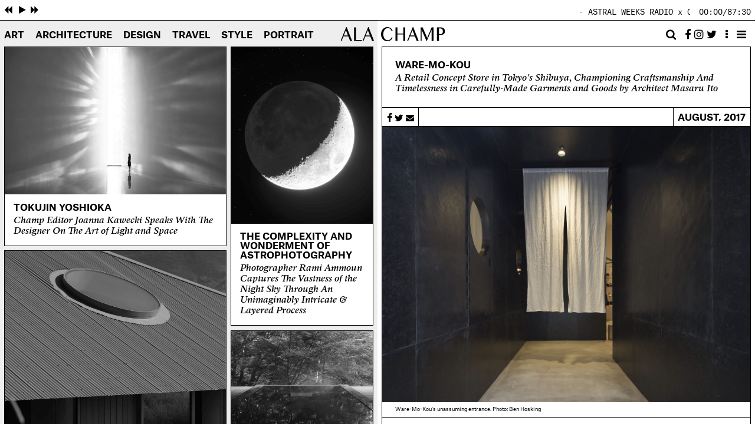

--- FILE ---
content_type: text/html; charset=UTF-8
request_url: https://champ-magazine.com/travel/travel-tokyo-ware-mo-kou/
body_size: 10364
content:
<!doctype html>
<html lang="en-US">
  <head>
    <meta charset="UTF-8" />
    <title>   
              Ware-Mo-Kou — Ala Champ
          </title>
    <meta name="description" content="Curiosity and investigations into creativity and cultural insight.">
    <link rel="icon" type="image/png" href="/wp-content/themes/champ-2/assets/dist/images/favicon.png">
    <meta http-equiv="Content-Type" content="text/html; charset=UTF-8" />
    <meta http-equiv="X-UA-Compatible" content="IE=edge">
    <meta name="viewport" content="width=device-width, initial-scale=1.0, maximum-scale=1.0, user-scalable=no">
    <meta property="og:image" content="https://champ-magazine.com/wp-content/uploads/2017/08/WareMoKou_00-1280x0-c-default.jpg">
    <meta property="og:title" content="Ware-Mo-Kou — Ala Champ">
    <meta property="og:description" content="A Retail Concept Store in Tokyo's Shibuya, Championing Craftsmanship And Timelessness in Carefully-Made Garments and Goods by Architect Masaru Ito">
    <meta property="og:url" content="https://champ-magazine.com/travel/travel-tokyo-ware-mo-kou/">
    <meta property="og:site_name" content="Ala Champ">
    <meta property="og:type" content="article">
    <link rel="pingback" href="https://champ-magazine.com/xmlrpc.php" />
    <script src="https://use.fontawesome.com/4ab7defd4d.js"></script>
    <script>
      (function(i,s,o,g,r,a,m){i['GoogleAnalyticsObject']=r;i[r]=i[r]||function(){
        (i[r].q=i[r].q||[]).push(arguments)},i[r].l=1*new Date();a=s.createElement(o),
          m=s.getElementsByTagName(o)[0];a.async=1;a.src=g;m.parentNode.insertBefore(a,m)
        })(window,document,'script','https://www.google-analytics.com/analytics.js','ga');
      ga('create', 'UA-98825464-1', 'auto');
      ga('send', 'pageview');
    </script>
    <meta name='robots' content='max-image-preview:large' />
<link rel='dns-prefetch' href='//s.w.org' />
<link rel='stylesheet' id='main-style-min-css'  href='https://champ-magazine.com/wp-content/themes/champ-2/assets/dist/css/all.min.css?v=3' type='text/css' media='all' />
<link rel='stylesheet' id='wp-block-library-css'  href='https://champ-magazine.com/wp-includes/css/dist/block-library/style.min.css?ver=6.0.11' type='text/css' media='all' />
<style id='global-styles-inline-css' type='text/css'>
body{--wp--preset--color--black: #000000;--wp--preset--color--cyan-bluish-gray: #abb8c3;--wp--preset--color--white: #ffffff;--wp--preset--color--pale-pink: #f78da7;--wp--preset--color--vivid-red: #cf2e2e;--wp--preset--color--luminous-vivid-orange: #ff6900;--wp--preset--color--luminous-vivid-amber: #fcb900;--wp--preset--color--light-green-cyan: #7bdcb5;--wp--preset--color--vivid-green-cyan: #00d084;--wp--preset--color--pale-cyan-blue: #8ed1fc;--wp--preset--color--vivid-cyan-blue: #0693e3;--wp--preset--color--vivid-purple: #9b51e0;--wp--preset--gradient--vivid-cyan-blue-to-vivid-purple: linear-gradient(135deg,rgba(6,147,227,1) 0%,rgb(155,81,224) 100%);--wp--preset--gradient--light-green-cyan-to-vivid-green-cyan: linear-gradient(135deg,rgb(122,220,180) 0%,rgb(0,208,130) 100%);--wp--preset--gradient--luminous-vivid-amber-to-luminous-vivid-orange: linear-gradient(135deg,rgba(252,185,0,1) 0%,rgba(255,105,0,1) 100%);--wp--preset--gradient--luminous-vivid-orange-to-vivid-red: linear-gradient(135deg,rgba(255,105,0,1) 0%,rgb(207,46,46) 100%);--wp--preset--gradient--very-light-gray-to-cyan-bluish-gray: linear-gradient(135deg,rgb(238,238,238) 0%,rgb(169,184,195) 100%);--wp--preset--gradient--cool-to-warm-spectrum: linear-gradient(135deg,rgb(74,234,220) 0%,rgb(151,120,209) 20%,rgb(207,42,186) 40%,rgb(238,44,130) 60%,rgb(251,105,98) 80%,rgb(254,248,76) 100%);--wp--preset--gradient--blush-light-purple: linear-gradient(135deg,rgb(255,206,236) 0%,rgb(152,150,240) 100%);--wp--preset--gradient--blush-bordeaux: linear-gradient(135deg,rgb(254,205,165) 0%,rgb(254,45,45) 50%,rgb(107,0,62) 100%);--wp--preset--gradient--luminous-dusk: linear-gradient(135deg,rgb(255,203,112) 0%,rgb(199,81,192) 50%,rgb(65,88,208) 100%);--wp--preset--gradient--pale-ocean: linear-gradient(135deg,rgb(255,245,203) 0%,rgb(182,227,212) 50%,rgb(51,167,181) 100%);--wp--preset--gradient--electric-grass: linear-gradient(135deg,rgb(202,248,128) 0%,rgb(113,206,126) 100%);--wp--preset--gradient--midnight: linear-gradient(135deg,rgb(2,3,129) 0%,rgb(40,116,252) 100%);--wp--preset--duotone--dark-grayscale: url('#wp-duotone-dark-grayscale');--wp--preset--duotone--grayscale: url('#wp-duotone-grayscale');--wp--preset--duotone--purple-yellow: url('#wp-duotone-purple-yellow');--wp--preset--duotone--blue-red: url('#wp-duotone-blue-red');--wp--preset--duotone--midnight: url('#wp-duotone-midnight');--wp--preset--duotone--magenta-yellow: url('#wp-duotone-magenta-yellow');--wp--preset--duotone--purple-green: url('#wp-duotone-purple-green');--wp--preset--duotone--blue-orange: url('#wp-duotone-blue-orange');--wp--preset--font-size--small: 13px;--wp--preset--font-size--medium: 20px;--wp--preset--font-size--large: 36px;--wp--preset--font-size--x-large: 42px;}.has-black-color{color: var(--wp--preset--color--black) !important;}.has-cyan-bluish-gray-color{color: var(--wp--preset--color--cyan-bluish-gray) !important;}.has-white-color{color: var(--wp--preset--color--white) !important;}.has-pale-pink-color{color: var(--wp--preset--color--pale-pink) !important;}.has-vivid-red-color{color: var(--wp--preset--color--vivid-red) !important;}.has-luminous-vivid-orange-color{color: var(--wp--preset--color--luminous-vivid-orange) !important;}.has-luminous-vivid-amber-color{color: var(--wp--preset--color--luminous-vivid-amber) !important;}.has-light-green-cyan-color{color: var(--wp--preset--color--light-green-cyan) !important;}.has-vivid-green-cyan-color{color: var(--wp--preset--color--vivid-green-cyan) !important;}.has-pale-cyan-blue-color{color: var(--wp--preset--color--pale-cyan-blue) !important;}.has-vivid-cyan-blue-color{color: var(--wp--preset--color--vivid-cyan-blue) !important;}.has-vivid-purple-color{color: var(--wp--preset--color--vivid-purple) !important;}.has-black-background-color{background-color: var(--wp--preset--color--black) !important;}.has-cyan-bluish-gray-background-color{background-color: var(--wp--preset--color--cyan-bluish-gray) !important;}.has-white-background-color{background-color: var(--wp--preset--color--white) !important;}.has-pale-pink-background-color{background-color: var(--wp--preset--color--pale-pink) !important;}.has-vivid-red-background-color{background-color: var(--wp--preset--color--vivid-red) !important;}.has-luminous-vivid-orange-background-color{background-color: var(--wp--preset--color--luminous-vivid-orange) !important;}.has-luminous-vivid-amber-background-color{background-color: var(--wp--preset--color--luminous-vivid-amber) !important;}.has-light-green-cyan-background-color{background-color: var(--wp--preset--color--light-green-cyan) !important;}.has-vivid-green-cyan-background-color{background-color: var(--wp--preset--color--vivid-green-cyan) !important;}.has-pale-cyan-blue-background-color{background-color: var(--wp--preset--color--pale-cyan-blue) !important;}.has-vivid-cyan-blue-background-color{background-color: var(--wp--preset--color--vivid-cyan-blue) !important;}.has-vivid-purple-background-color{background-color: var(--wp--preset--color--vivid-purple) !important;}.has-black-border-color{border-color: var(--wp--preset--color--black) !important;}.has-cyan-bluish-gray-border-color{border-color: var(--wp--preset--color--cyan-bluish-gray) !important;}.has-white-border-color{border-color: var(--wp--preset--color--white) !important;}.has-pale-pink-border-color{border-color: var(--wp--preset--color--pale-pink) !important;}.has-vivid-red-border-color{border-color: var(--wp--preset--color--vivid-red) !important;}.has-luminous-vivid-orange-border-color{border-color: var(--wp--preset--color--luminous-vivid-orange) !important;}.has-luminous-vivid-amber-border-color{border-color: var(--wp--preset--color--luminous-vivid-amber) !important;}.has-light-green-cyan-border-color{border-color: var(--wp--preset--color--light-green-cyan) !important;}.has-vivid-green-cyan-border-color{border-color: var(--wp--preset--color--vivid-green-cyan) !important;}.has-pale-cyan-blue-border-color{border-color: var(--wp--preset--color--pale-cyan-blue) !important;}.has-vivid-cyan-blue-border-color{border-color: var(--wp--preset--color--vivid-cyan-blue) !important;}.has-vivid-purple-border-color{border-color: var(--wp--preset--color--vivid-purple) !important;}.has-vivid-cyan-blue-to-vivid-purple-gradient-background{background: var(--wp--preset--gradient--vivid-cyan-blue-to-vivid-purple) !important;}.has-light-green-cyan-to-vivid-green-cyan-gradient-background{background: var(--wp--preset--gradient--light-green-cyan-to-vivid-green-cyan) !important;}.has-luminous-vivid-amber-to-luminous-vivid-orange-gradient-background{background: var(--wp--preset--gradient--luminous-vivid-amber-to-luminous-vivid-orange) !important;}.has-luminous-vivid-orange-to-vivid-red-gradient-background{background: var(--wp--preset--gradient--luminous-vivid-orange-to-vivid-red) !important;}.has-very-light-gray-to-cyan-bluish-gray-gradient-background{background: var(--wp--preset--gradient--very-light-gray-to-cyan-bluish-gray) !important;}.has-cool-to-warm-spectrum-gradient-background{background: var(--wp--preset--gradient--cool-to-warm-spectrum) !important;}.has-blush-light-purple-gradient-background{background: var(--wp--preset--gradient--blush-light-purple) !important;}.has-blush-bordeaux-gradient-background{background: var(--wp--preset--gradient--blush-bordeaux) !important;}.has-luminous-dusk-gradient-background{background: var(--wp--preset--gradient--luminous-dusk) !important;}.has-pale-ocean-gradient-background{background: var(--wp--preset--gradient--pale-ocean) !important;}.has-electric-grass-gradient-background{background: var(--wp--preset--gradient--electric-grass) !important;}.has-midnight-gradient-background{background: var(--wp--preset--gradient--midnight) !important;}.has-small-font-size{font-size: var(--wp--preset--font-size--small) !important;}.has-medium-font-size{font-size: var(--wp--preset--font-size--medium) !important;}.has-large-font-size{font-size: var(--wp--preset--font-size--large) !important;}.has-x-large-font-size{font-size: var(--wp--preset--font-size--x-large) !important;}
</style>
<link rel="https://api.w.org/" href="https://champ-magazine.com/wp-json/" /><link rel="alternate" type="application/json" href="https://champ-magazine.com/wp-json/wp/v2/posts/1528" /><link rel="EditURI" type="application/rsd+xml" title="RSD" href="https://champ-magazine.com/xmlrpc.php?rsd" />
<link rel="wlwmanifest" type="application/wlwmanifest+xml" href="https://champ-magazine.com/wp-includes/wlwmanifest.xml" /> 
<meta name="generator" content="WordPress 6.0.11" />
<link rel="canonical" href="https://champ-magazine.com/travel/travel-tokyo-ware-mo-kou/" />
<link rel='shortlink' href='https://champ-magazine.com/?p=1528' />
<link rel="alternate" type="application/json+oembed" href="https://champ-magazine.com/wp-json/oembed/1.0/embed?url=https%3A%2F%2Fchamp-magazine.com%2Ftravel%2Ftravel-tokyo-ware-mo-kou%2F" />
<link rel="alternate" type="text/xml+oembed" href="https://champ-magazine.com/wp-json/oembed/1.0/embed?url=https%3A%2F%2Fchamp-magazine.com%2Ftravel%2Ftravel-tokyo-ware-mo-kou%2F&#038;format=xml" />

  </head>

  <body class="post-template-default single single-post postid-1528 single-format-standard">
        <header>
  <nav>
    <ul>
              <li class=" menu-item menu-item-type-taxonomy menu-item-object-category menu-item-10"><a data-load="left" href="https://champ-magazine.com/art/">Art</a>
                  </li>
              <li class=" menu-item menu-item-type-taxonomy menu-item-object-category menu-item-9"><a data-load="left" href="https://champ-magazine.com/architecture/">Architecture</a>
                  </li>
              <li class=" menu-item menu-item-type-taxonomy menu-item-object-category menu-item-11"><a data-load="left" href="https://champ-magazine.com/design/">Design</a>
                  </li>
              <li class=" menu-item menu-item-type-taxonomy menu-item-object-category current-post-ancestor current-menu-parent current-post-parent menu-item-12"><a data-load="left" href="https://champ-magazine.com/travel/">Travel</a>
                  </li>
              <li class=" menu-item menu-item-type-taxonomy menu-item-object-category menu-item-9419"><a data-load="left" href="https://champ-magazine.com/style/">Style</a>
                  </li>
              <li class=" menu-item menu-item-type-taxonomy menu-item-object-category menu-item-1016"><a data-load="left" href="https://champ-magazine.com/portrait-city-series/">Portrait</a>
                  </li>
          </ul>
  </nav>
  <a class="logo-link" data-load="both" href="https://champ-magazine.com" data-href2="https://champ-magazine.com">
    <img class="logo-left" src="https://champ-magazine.com/wp-content/themes/champ-2/assets/dist/images/logo-left.svg" alt="Ala">
    <img class="logo-right" src="https://champ-magazine.com/wp-content/themes/champ-2/assets/dist/images/logo-right.svg" alt="Champ">
  </a>
  <div class="extra">
    <form class="search-form" method="get" action="https://champ-magazine.com">
      <input class="search-input" type="text" value="" name="s">
      <input type="hidden" name="post_type" value="post" />
      <i class="fa fa-search search-button" aria-hidden="true"></i>
    </form>
    &nbsp;
    <!--<i class="fa fa-envelope-o" aria-hidden="true"></i>-->
    <a target="_blank" href="https://www.facebook.com/champmagazine/">
      <i class="fa fa-facebook" aria-hidden="true"></i>
    </a>
    <a target="_blank" href="https://www.instagram.com/champ_magazine/">
      <i class="fa fa-instagram" aria-hidden="true"></i>
    </a>
    <a target="_blank" href="https://twitter.com/champ_magazine">
      <i class="fa fa-twitter" aria-hidden="true"></i>
    </a>
    <a data-load="left" href="https://champ-magazine.com">
      <i class="fa fa-ellipsis-v show-index" aria-hidden="true"></i>
    </a>
    <div class="extra-menu-button-wrapper">
      <i class="fa fa-bars extra-menu-button" aria-hidden="true"></i>
      <i class="fa fa-times extra-menu-button-close" aria-hidden="true"></i>
    </div>
  </div>
</header>

    <div class="audio">
  <div class="tracks">
    <audio class="player" src=""></audio>
    <ul>
          <li data-id="26356" data-url="https://champ-magazine.com/wp-content/uploads/2024/07/ASTRAL-WEEKS-x-CHAMP-CHAMPION-SOUNDS-MIX-7.mp3" data-author="" data-title="ASTRAL WEEKS RADIO x Champ [GUEST MIX #7 CHAMPION SOUNDS] "></li>
          <li data-id="377" data-url="https://champ-magazine.com/wp-content/uploads/2017/06/CKTRL-Champ-Mix.mp3" data-author="CKTRL" data-title="CKTRL X CHAMP [GUEST MIX #1 CHAMPION SOUNDS] - "></li>
          <li data-id="19142" data-url="https://champ-magazine.com/wp-content/uploads/2022/05/ATLAS-by-côteciel-x-ORBE-Studio-London-based-designer-Jobe-Burns-ORBE-Studio-in-conversation-with-Monique-Kawecki-Champ-Editor-in-Chief.mp3" data-author="" data-title="ATLAS by côte&ciel x ORBE Studio | London-based designer Jobe Burns (ORBE Studio) in conversation with Monique Kawecki (Champ Editor in Chief) "></li>
          <li data-id="17298" data-url="https://champ-magazine.com/wp-content/uploads/2021/12/WET-OUT-HERE-BY-BEEN-TRILL.mp3" data-author="" data-title="Tribute™ To Virgil Abloh  ---------------- WET OUT HERE | BEEN TRILL | 2013 | STUSSY WORLDWIDE TOUR "></li>
          <li data-id="14111" data-url="https://champ-magazine.com/wp-content/uploads/2020/10/champmix-1.mp3" data-author="" data-title="A.M.E. | KOKOMIYAGI X CHAMP [GUEST MIX #0.1 CHAMPION SOUNDS] "></li>
          <li data-id="10703" data-url="https://champ-magazine.com/wp-content/uploads/2019/09/NEW-FOUND-FORM-X-CHAMP-GUEST-MIX-6-CHAMPION-SOUNDS.mp3" data-author="" data-title="NEW FOUND FORM X CHAMP [GUEST MIX #6 CHAMPION SOUNDS] "></li>
          <li data-id="9637" data-url="https://champ-magazine.com/wp-content/uploads/2019/08/Troublemakers-QA-ICA-London-12th-May-2016.mp3" data-author="" data-title="TROUBLEMAKERS: THE STORY OF LAND ART Q&A WITH DIRECTOR JAMES CRUMP AND STEFAN KÁLMAR AT THE ICA LONDON "></li>
          <li data-id="7952" data-url="https://champ-magazine.com/wp-content/uploads/2019/05/Alex-Rita-presents-Nicholas-Daley-Red-Clay-AW18-MIX-w-Vinyl-Factory.mp3" data-author="" data-title="TOUCHING BASS' ALEX RITA x NICHOLAS DALEY RED CLAY MIX "></li>
          <li data-id="7813" data-url="https://champ-magazine.com/wp-content/uploads/2019/03/Midnight-Marauders-170319mp3.mp3" data-author="" data-title="NTS MIDNIGHT MARAUDERS [MARSHMELLO] FEAT ILL CAMILLE & DAMANI NKOSI "></li>
          <li data-id="6035" data-url="https://champ-magazine.com/wp-content/uploads/2018/09/Mix-for-Champ-Magazine-Ver.-02.mp3" data-author="" data-title="PLEASURE x WILDLIFE ARCHIVE X CHAMP [GUEST MIX #5 CHAMPION SOUNDS] "></li>
          <li data-id="5940" data-url="https://champ-magazine.com/wp-content/uploads/2018/09/champ-mix-3-2.mp3" data-author="" data-title="ENDGAME X CHAMP [GUEST MIX #4 CHAMPION SOUNDS] - "></li>
          <li data-id="5414" data-url="https://champ-magazine.com/wp-content/uploads/2018/08/CHAMP-MIX.mp3" data-author="" data-title="FUNK BAST*RD DARKER THAN WAX X CHAMP [GUEST MIX #3 CHAMPION SOUNDS] - "></li>
          <li data-id="5116" data-url="https://champ-magazine.com/wp-content/uploads/2018/07/A-La-Champ-Mix.mp3" data-author="" data-title="WOODGRAIN X CHAMP [GUEST MIX #2 CHAMPION SOUNDS] - "></li>
        </ul>
  </div>
  <div class="backward">
    <i class="fa fa-backward" aria-hidden="true"></i>
  </div>
  <div class="play play-pause">
    <i class="fa fa-play" aria-hidden="true"></i>
  </div>
  <div class="pause play-pause">
    <i class="fa fa-pause" aria-hidden="true"></i>
  </div>
  <div class="forward">
    <i class="fa fa-forward" aria-hidden="true"></i>
  </div>
  <marquee></marquee>
  <div class="time"><span class="current-time">00:00</span>/<span class="duration"></span></div>
  <div class="scrubber">
    <div class="percent"></div> 
  </div>
</div>
    <div class="panes-main">
      <div class="pane-left">
          <div class="featured" data-title="Ala Champ">
            <div class="item" data-id="1826">
        <a data-load="right" href="https://champ-magazine.com/art/tokujin-yoshioka/">
          <img loading="lazy" src="https://champ-magazine.com/wp-content/uploads/2017/09/2013_Rainbow_Church_04-1280x0-c-default.jpg" alt="" data-width="2000" data-height="1333">
          <hgroup>
            <h1>Tokujin Yoshioka</h1>
            <h2>Champ Editor Joanna Kawecki Speaks With The Designer On The Art of Light and Space</h2>
          </hgroup>
        </a>
      </div>
                <div class="item" data-id="28306">
        <a data-load="right" href="https://champ-magazine.com/architecture/openfield-house-keshaw-mcarthur/">
          <img loading="lazy" src="https://champ-magazine.com/wp-content/uploads/2025/05/Openfield-House-January-2025-Biddi-Rowley-7631-1-1-scaled-1280x0-c-default.jpg" alt="" data-width="1978" data-height="2560">
          <hgroup>
            <h1>OPENFIELD HOUSE BY KESHAW MCARTHUR</h1>
            <h2>The New Zealand-based Architectural Duo Have Designed A Home In Deep Dialogue With Its Surrounding Landscape</h2>
          </hgroup>
        </a>
      </div>
                <div class="item" data-id="28746">
        <a data-load="right" href="https://champ-magazine.com/art/photographer-series-naoki-ishikawa/">
          <img loading="lazy" src="https://champ-magazine.com/wp-content/uploads/2025/06/k2_sgk_103_L-1280x0-c-default.jpg" alt="" data-width="1600" data-height="1296">
          <hgroup>
            <h1>PHOTOGRAPHER SERIES: NAOKI ISHIKAWA</h1>
            <h2>We Speak With The Prolific Photographer - The Only Photographer In The World To Have Summited All 14 Of The World’s Highest 8,000m+ Peaks</h2>
          </hgroup>
        </a>
      </div>
                <div class="item" data-id="28324">
        <a data-load="right" href="https://champ-magazine.com/architecture/house-w-in-nakafurano/">
          <img loading="lazy" src="https://champ-magazine.com/wp-content/uploads/2025/05/FBA_SGR_250101_L1004165_-1-1280x0-c-default.jpg" alt="" data-width="2400" data-height="2400">
          <hgroup>
            <h1>HOUSE W IN NAKAFURANO</h1>
            <h2>In Hokkaido, A Zero Energy House Designed For Harsh Winters & Beautiful Summers</h2>
          </hgroup>
        </a>
      </div>
                <div class="item" data-id="28337">
        <a data-load="right" href="https://champ-magazine.com/design/george-nakashima-crafted-with-soul/">
          <img loading="lazy" src="https://champ-magazine.com/wp-content/uploads/2025/05/231122_NAKASHIMA_02-1-1280x0-c-default.jpg" alt="" data-width="2048" data-height="1593">
          <hgroup>
            <h1>George Nakashima: Crafted With Soul</h1>
            <h2>We Visit The Late Designer-Craftsman's New Hope Studio Led By Daughter Mira Nakashima </h2>
          </hgroup>
        </a>
      </div>
                <div class="item" data-id="28206">
        <a data-load="right" href="https://champ-magazine.com/architecture/pyramid-hut-igarchitects/">
          <img loading="lazy" src="https://champ-magazine.com/wp-content/uploads/2025/03/pyramid-hut-igarchitects_7-1-1280x0-c-default.jpg" alt="" data-width="1333" data-height="1000">
          <hgroup>
            <h1>PYRAMID HUT</h1>
            <h2>In Okinawa, A New Modern Concrete Vernacular By IGArchitects </h2>
          </hgroup>
        </a>
      </div>
                <div class="item" data-id="27629">
        <a data-load="right" href="https://champ-magazine.com/travel/australia/adelaide/naiko-retreat/">
          <img loading="lazy" src="https://champ-magazine.com/wp-content/uploads/2025/03/ChampMagazine_NaikoRetreat_PhotographyChampCreative_LowRes_34-1280x0-c-default.jpg" alt="" data-width="2556" data-height="1426">
          <hgroup>
            <h1>NAIKO RETREAT</h1>
            <h2>In a Private, Secluded Cove with Oceanfront Views, Find An Architectural Gem</h2>
          </hgroup>
        </a>
      </div>
                <div class="item" data-id="27300">
        <a data-load="right" href="https://champ-magazine.com/architecture/kengo-kuma-bamboo-gate/">
          <img loading="lazy" src="https://champ-magazine.com/wp-content/uploads/2024/11/A14-2-KKAA-Mabi-AlaChampMagazine-scaled-1280x0-c-default.jpg" alt="" data-width="2560" data-height="1247">
          <hgroup>
            <h1>KENGO KUMA&#8217;S &#8216;BAMBOO GATE&#8217;</h1>
            <h2>We Speak with The Project's Lead Architect On The New Community Centre Clad In Bamboo</h2>
          </hgroup>
        </a>
      </div>
                <div class="item" data-id="27246">
        <a data-load="right" href="https://champ-magazine.com/art/isamu-noguchi-play-equipment/">
          <img loading="lazy" src="https://champ-magazine.com/wp-content/uploads/2024/11/IsamuNoguchi_SlideMantra-1280x0-c-default.jpg" alt="" data-width="2053" data-height="2053">
          <hgroup>
            <h1>Isamu Noguchi: Play Equipment</h1>
            <h2>Artistic Imaginative Playscapes as Sculpture </h2>
          </hgroup>
        </a>
      </div>
                <div class="item" data-id="15372">
        <a data-load="right" href="https://champ-magazine.com/travel/japan/niigata/satoyama-jujo/">
          <img loading="lazy" src="https://champ-magazine.com/wp-content/uploads/2021/05/KEI_4755-1280x0-c-default.jpg" alt="" data-width="5184" data-height="3456">
          <hgroup>
            <h1>SATOYAMA JUJO</h1>
            <h2>Architecture, Design & Mountain-Foraged Dining In Japan’s Deep Countryside </h2>
          </hgroup>
        </a>
      </div>
                <div class="item" data-id="26481">
        <a data-load="right" href="https://champ-magazine.com/architecture/mad-architects-zgc-international-innovation-center/">
          <img loading="lazy" src="https://champ-magazine.com/wp-content/uploads/2024/07/zgc-international-innovation-center-mad-architects_3-2-6-1280x0-c-default.jpg" alt="" data-width="2000" data-height="1333">
          <hgroup>
            <h1>ZGC International Innovation Center</h1>
            <h2>MAD Architects' Ma Yansong Crafts A Biophilic, Floating Form In Beijing</h2>
          </hgroup>
        </a>
      </div>
                <div class="item" data-id="26329">
        <a data-load="right" href="https://champ-magazine.com/architecture/shigenori-uoya/">
          <img loading="lazy" src="https://champ-magazine.com/wp-content/uploads/2024/06/03_court-from-ondol-2-1280x0-c-default.jpg" alt="" data-width="800" data-height="537">
          <hgroup>
            <h1>SHIGENORI UOYA</h1>
            <h2>Guiding The Evolution of Japanese Architecture</h2>
          </hgroup>
        </a>
      </div>
                <div class="item" data-id="9529">
        <a data-load="right" href="https://champ-magazine.com/art/roden-crater/">
          <img loading="lazy" src="https://champ-magazine.com/wp-content/uploads/2019/08/fh_crater_outside_1-1280x0-c-default.jpg" alt="" data-width="3533" data-height="1676">
          <hgroup>
            <h1>Roden Crater</h1>
            <h2>James Turrell’s Ambitious Project Set In An Extinct Volcano Crater In The Painted Desert</h2>
          </hgroup>
        </a>
      </div>
                <div class="item" data-id="25593">
        <a data-load="right" href="https://champ-magazine.com/travel/china/zaishui-art-museum/">
          <img loading="lazy" src="https://champ-magazine.com/wp-content/uploads/2024/02/ZaishuiArtMuseum_creditJunyaIshigamiAssociates-3-scaled-1280x0-c-default.jpg" alt="" data-width="2560" data-height="895">
          <hgroup>
            <h1>Harmonising Our Built Environment With Nature</h1>
            <h2>Japanese Architect Junya Ishigami Defies Convention Again With A Kilometre-Long Structure Embedded Into Water</h2>
          </hgroup>
        </a>
      </div>
                <div class="item" data-id="25182">
        <a data-load="right" href="https://champ-magazine.com/art/teamlab-borderless-azabudaihills/">
          <img loading="lazy" src="https://champ-magazine.com/wp-content/uploads/2023/11/01-Main_Bubble-Universe_White_01-scaled-1280x0-c-default.jpg" alt="" data-width="2560" data-height="1440">
          <hgroup>
            <h1>Expanding Our Presence Within The Universe</h1>
            <h2>teamLab's Takashi Kudo On The Digital Art Collective's Latest Immersive Works </h2>
          </hgroup>
        </a>
      </div>
                <div class="item" data-id="23085">
        <a data-load="right" href="https://champ-magazine.com/travel/italy/milan/seasonal-and-sustainable-fine-dining/">
          <img loading="lazy" src="https://champ-magazine.com/wp-content/uploads/2023/05/Champ_HORTO_LowRes_7-1280x0-c-default.jpg" alt="" data-width="1800" data-height="1436">
          <hgroup>
            <h1>Seasonal and Sustainable Fine Dining</h1>
            <h2>An Ethical Philosophy Guides This Central Milan Rooftop Restaurant </h2>
          </hgroup>
        </a>
      </div>
                                                                                                                                                                                                                                                                                                                                                                                                                                                                                                                                                                                                                          <div class="subscribe-wrapper">
    <div class="subscribe">
      <form class="mailchimp" action="//champ-magazine.us16.list-manage.com/subscribe/post?u=56cc66bf6c03fc0b63fb61982&amp;id=a5d40ea98e" method="post">
        <input type="email" name="EMAIL" placeholder="Email">
        <input type="submit" value="Subscribe">
      </form>
    </div>
  </div>
</div>
<div class="side">
            <div data-id="17317">
        <a data-load="right" href="https://champ-magazine.com/design/the-complexity-and-wonderment-of-astrophotography/">
          <img loading="lazy" src="https://champ-magazine.com/wp-content/uploads/2021/12/RamiAmmoun_CHAMP_300kb_008-1280x0-c-default.jpg" alt="" data-width="2741" data-height="3427">
          <hgroup>
            <h1>The Complexity and Wonderment of Astrophotography</h1>
            <h2>Photographer Rami Ammoun Captures The Vastness of the Night Sky Through An Unimaginably Intricate & Layered Process</h2>
          </hgroup>
        </a>
      </div>
                <div data-id="29369">
        <a data-load="right" href="https://champ-magazine.com/travel/japan/nagano/within-the-deep-mountains-of-matsumoto/">
          <img loading="lazy" src="https://champ-magazine.com/wp-content/uploads/2025/10/TobiraMyojinkan_ChampTravel_12-1280x0-c-default.jpg" alt="" data-width="1661" data-height="1107">
          <hgroup>
            <h1>Within The Deep Mountains Of Matsumoto</h1>
            <h2>A Hot Spring Inn Nestled Within The Spectacular Yatsugatake Quasi-National Park</h2>
          </hgroup>
        </a>
      </div>
                <div data-id="27786">
        <a data-load="right" href="https://champ-magazine.com/travel/japan/kyoto/a-living-museum-highlighting-the-spirit-of-mingei/">
          <img loading="lazy" src="https://champ-magazine.com/wp-content/uploads/2025/02/Kawai-Kanjiros-House-1280x0-c-default.jpg" alt="" data-width="1074" data-height="644">
          <hgroup>
            <h1>A Living Museum, The Spirit of Mingei</h1>
            <h2>Step Inside The Late Potter Kawai Kanjirō's House </h2>
          </hgroup>
        </a>
      </div>
                <div data-id="29433">
        <a data-load="right" href="https://champ-magazine.com/travel/japan/ishikawa/yamanaka-onsen-retreat/">
          <img loading="lazy" src="https://champ-magazine.com/wp-content/uploads/2025/10/YamanakaOnsen_Retreat_2025_10-1280x0-c-default.jpg" alt="" data-width="917" data-height="1376">
          <hgroup>
            <h1>Hospitality Embedded With Community</h1>
            <h2>A Retreat in Yamanaka Onsen Crafted by Mokkei & Hanamurasaki</h2>
          </hgroup>
        </a>
      </div>
                <div data-id="29357">
        <a data-load="right" href="https://champ-magazine.com/architecture/kioi-seido/">
          <img loading="lazy" src="https://champ-magazine.com/wp-content/uploads/2025/09/Kioi-Seido-Ala-Champ-Magazine-2-1280x0-c-default.jpg" alt="" data-width="1184" data-height="1776">
          <hgroup>
            <h1>KIOI SEIDO</h1>
            <h2>A 'Modern Pantheon' In The Heart of Tokyo</h2>
          </hgroup>
        </a>
      </div>
                <div data-id="28684">
        <a data-load="right" href="https://champ-magazine.com/architecture/house-in-tsuruoka/">
          <img loading="lazy" src="https://champ-magazine.com/wp-content/uploads/2025/06/nakayama-HouseinTsuruoka-001-1500x1000-2-1280x0-c-default.jpg" alt="" data-width="1500" data-height="1000">
          <hgroup>
            <h1>HOUSE IN TSURUOKA</h1>
            <h2>Nakayama Architects Design A Residence In Consideration of the Region’s Distinctive Sea Breezes</h2>
          </hgroup>
        </a>
      </div>
                <div data-id="28932">
        <a data-load="right" href="https://champ-magazine.com/travel/japan/osaka/four-seasons-hotel-osaka/">
          <img loading="lazy" src="https://champ-magazine.com/wp-content/uploads/2025/07/OSK_035-gensui-1280x0-c-default.jpg" alt="" data-width="1920" data-height="1280">
          <hgroup>
            <h1>Redefining Luxury At Four Seasons Osaka</h1>
            <h2>The Distinctive Interiors Were Led by SIMPLICITY, CURIOSITY & SPIN</h2>
          </hgroup>
        </a>
      </div>
                <div data-id="28959">
        <a data-load="right" href="https://champ-magazine.com/travel/japan/osaka/patina-osaka/">
          <img loading="lazy" src="https://champ-magazine.com/wp-content/uploads/2025/07/Patina_Osaka_9-web-1280x0-c-default.jpg" alt="" data-width="1600" data-height="1200">
          <hgroup>
            <h1>Unbeatable Views Of Osaka Castle</h1>
            <h2>Patina Osaka Nurtures The Mind & Soul With Progressive Programming & Stellar Design</h2>
          </hgroup>
        </a>
      </div>
                <div data-id="28803">
        <a data-load="right" href="https://champ-magazine.com/travel/japan/fukudaya/">
          <img loading="lazy" src="https://champ-magazine.com/wp-content/uploads/2025/07/Fukudaya_guestroom01-1-scaled-1280x0-c-default.jpg" alt="" data-width="2560" data-height="1707">
          <hgroup>
            <h1>A Private Lakeside Inn That Encapsulates The Passage of Time</h1>
            <h2>In Shiga, Discover Fukudaya, An Architectural and Gastronomic Wonder</h2>
          </hgroup>
        </a>
      </div>
                <div data-id="28456">
        <a data-load="right" href="https://champ-magazine.com/travel/australia/new-south-wales/mountain-top-nimbin/">
          <img loading="lazy" src="https://champ-magazine.com/wp-content/uploads/2025/08/NimbinFarmhouse_Retreat_ChampMagazine_PhotographyFlorianGroehn_30-1280x0-c-default.jpg" alt="" data-width="958" data-height="1430">
          <hgroup>
            <h1>Mountain Top Nimbin</h1>
            <h2>Find Slow Living at this Low-Tox, Off-grid Farmhouse Retreat in the Lush Hinterland of New South Wales</h2>
          </hgroup>
        </a>
      </div>
                <div data-id="27650">
        <a data-load="right" href="https://champ-magazine.com/design/jon-goulder/">
          <img loading="lazy" src="https://champ-magazine.com/wp-content/uploads/2025/06/JonGoulder_ChampMagazine_JDVK_LowRes_3-1280x0-c-default.jpg" alt="" data-width="1026" data-height="1432">
          <hgroup>
            <h1>Jon Goulder</h1>
            <h2>Australian Craftsmanship at its Finest by this Designer-Maker </h2>
          </hgroup>
        </a>
      </div>
                <div data-id="28242">
        <a data-load="right" href="https://champ-magazine.com/travel/mexico/brandilera-house-manuel-cervantes-estudio/">
          <img loading="lazy" src="https://champ-magazine.com/wp-content/uploads/2025/04/brandilera-house-18-1280x0-c-default.jpg" alt="" data-width="1400" data-height="933">
          <hgroup>
            <h1>Brandílera House</h1>
            <h2>A Luxury Resort Interwoven Within The Site Flora & Topography</h2>
          </hgroup>
        </a>
      </div>
                <div data-id="28454">
        <a data-load="right" href="https://champ-magazine.com/design/judd-foundation/">
          <img loading="lazy" src="https://champ-magazine.com/wp-content/uploads/2025/05/241001_JUDD_CHAMP_AFJ_13-1280x0-c-default.jpg" alt="" data-width="2048" data-height="1593">
          <hgroup>
            <h1>Judd Foundation</h1>
            <h2>A Living Framework Where Art, Architecture and Life Are Deeply Interconnected</h2>
          </hgroup>
        </a>
      </div>
                <div data-id="27397">
        <a data-load="right" href="https://champ-magazine.com/architecture/ibuku/">
          <img loading="lazy" src="https://champ-magazine.com/wp-content/uploads/2024/12/Ibuku-Alchemy-Hr29-3-by-Iker-Zuniga-Alonso-1-1280x0-c-default.jpg" alt="" data-width="1365" data-height="2048">
          <hgroup>
            <h1>IBUKU</h1>
            <h2>With Speak With Founder Elora Hardy, Constructing An Unrestrained World With Bamboo </h2>
          </hgroup>
        </a>
      </div>
                <div data-id="26010">
        <a data-load="right" href="https://champ-magazine.com/style/artisanal-and-authentic/">
          <img loading="lazy" src="https://champ-magazine.com/wp-content/uploads/2025/05/LaurenManoogian_PhotographyChampCreative_LowRes_1_COVER-1280x0-c-default.jpg" alt="" data-width="950" data-height="706">
          <hgroup>
            <h1>Artisanal and Authentic</h1>
            <h2> Lauren Manoogian Opens Her Flagship Tranquil Space in NYC</h2>
          </hgroup>
        </a>
      </div>
                <div data-id="28240">
        <a data-load="right" href="https://champ-magazine.com/art/culinary/tokito-x-noto-peninsula/">
          <img loading="lazy" src="https://champ-magazine.com/wp-content/uploads/2025/04/Tokito_Noto_ChefsPortrait_ChampCreative_2025-2-scaled-1280x0-c-default.jpg" alt="" data-width="2560" data-height="1707">
          <hgroup>
            <h1>TOKITO X NOTO PENINSULA</h1>
            <h2>The Future of Noto — Connecting Through the Power of Food</h2>
          </hgroup>
        </a>
      </div>
                                                                                                                                                                                                                                                                                                                                                                                                                                                                                                                                                                                                                                                                                                                                                                                                                                                                                                                                                                                                                                                                                                                                                                                                                                                                                                                                                                                                                                                                                                                  </div>
      </div>

      <div class="rail-main"></div>

      <div class="pane-right">
        <article>
            <div id="single" data-id="1528" data-title="Ware-Mo-Kou — Ala Champ" data-next-post="https://champ-magazine.com/travel/denmark/copenhagen/designmuseum/">
  <hgroup>
    <h1>Ware-Mo-Kou</h1>
    <h2>A Retail Concept Store in Tokyo's Shibuya, Championing Craftsmanship And Timelessness in Carefully-Made Garments and Goods by Architect Masaru Ito</h2>
      </hgroup>
  <div class="content">
    <div class="meta">
      <div class="share">
        <a target="_blank" href="https://www.facebook.com/sharer/sharer.php?u=https://champ-magazine.com/travel/travel-tokyo-ware-mo-kou/">
          <i class="fa fa-facebook" aria-hidden="true"></i>
        </a>
        <a target="_blank" href="http://twitter.com/share?text=Ware-Mo-Kou&url=https://champ-magazine.com/travel/travel-tokyo-ware-mo-kou/">
          <i class="fa fa-twitter" aria-hidden="true"></i>
        </a>
        <a target="_blank" href="mailto:?body=https://champ-magazine.com/travel/travel-tokyo-ware-mo-kou/&subject=Ware-Mo-Kou">
          <i class="fa fa-envelope" aria-hidden="true"></i>
        </a>
      </div>
      <div class="views">
        <!--<i class="fa fa-eye" aria-hidden="true"></i>
        9659-->
      </div>
      <div class="date">
        August, 2017
      </div>
    </div>
                    <div class="image">
        <img loading="lazy" src="https://champ-magazine.com/wp-content/uploads/2017/08/WareMoKou_00-1280x0-c-default.jpg" alt="">
                  <div class="caption">Ware-Mo-Kou's unassuming entrance. Photo: Ben Hosking</div>
              </div>
                                            <div class="text"><p>A unique retail concept store lies in the backstreets of Shibuya in the heart of Tokyo; <a href="http://waremo-kou.jp/"><strong>Ware-Mo-Kou</strong></a>&#8216;s entrance is just as impressive as the designers it stocks, from <em><a href="http://www.nicholasdaley.net/"><strong>Nicholas Daley</strong></a> to <a href="http://phoebeenglish.com/"><strong>Phoebe English</strong></a>,<strong><a href="http://t-o-o-g-o-o-d.com/"> Toogood </a>(Unisex Outwerwear), Aganovich, Yohji Yamamoto, <a href="https://man-tle.com/">Man-Tle</a></strong></em> including Japanese favourites <strong>Porter Classic</strong>, <strong>Hender Scheme</strong> and <a href="http://www.blackmeans.com/"><strong>Blackmeans</strong></a>.</p>
<p>With an interior re-designed by Japanese architect <a href="http://www.itomasaru.com/"><strong>Masaru Ito</strong></a>, Ware-Mo-Kou is the brainchild of creative director <strong>Taisuke Sawamura </strong>from Japanese concept store <strong>Garden</strong> (situated across the street). Architect Masaru is renowned from his interior projects ranging from <em>Comme des Garcons Aoyama </em>to<em> Issey Miyake Men Ginza.</em></p>
<p><strong>Ware-Mo-Kou</strong> presents garments and lifestyle goods reflecting a modern consumer interested in carefully made goods and garments reflecting craftsmanship and timelessness, visually complemented by the striking traditional Japanese &#8216;noren&#8217; (curtain) entrance juxtaposed with dark wooden tables, steel staircase and exposed overhead piping.</p>
<p>One of Tokyo&#8217;s most exciting new retail concept stores.</p>
</div>
                                                    <div class="image">
        <img loading="lazy" src="https://champ-magazine.com/wp-content/uploads/2017/08/WareMoKou_02-1280x0-c-default.jpg" alt="">
                  <div class="caption">Ware-Mo-Kou concept store in Shibuya, Tokyo. Photo: Ben Hosking</div>
              </div>
                                                <div class="image">
        <img loading="lazy" src="https://champ-magazine.com/wp-content/uploads/2017/08/WareMoKou_01-1280x0-c-default.jpg" alt="">
                  <div class="caption">Ware-Mo-Kou's striking window display in Shibuya. Photo: Ben Hosking</div>
              </div>
                                            <div class="text"><p style="text-align: center;"><strong>WARE-MO-KOU</strong><br />
<em>1-18-2 Jinnan</em><br />
<em>Shibuya, Tokyo</em></p>
</div>
                                                    <div class="image">
        <img loading="lazy" src="https://champ-magazine.com/wp-content/uploads/2017/08/WareMoKou_09-1280x0-c-default.jpg" alt="">
                  <div class="caption">Raw concrete, metal stands and dark wood dominates the space. Photo: Ben Hosking</div>
              </div>
                                                <div class="image">
        <img loading="lazy" src="https://champ-magazine.com/wp-content/uploads/2017/08/WareMoKou_011-1280x0-c-default.jpg" alt="">
                  <div class="caption">Ware-Mo-Kou interior design by Japanese architect Masaru Ito. Photo: Ben Hosking</div>
              </div>
                                                <div class="image">
        <img loading="lazy" src="https://champ-magazine.com/wp-content/uploads/2017/08/WareMoKou_03-1280x0-c-default.jpg" alt="">
                  <div class="caption">Ware-Mo-Kou concept store in Shibuya, Tokyo. Photo: Ben Hosking</div>
              </div>
                                                <div class="image">
        <img loading="lazy" src="https://champ-magazine.com/wp-content/uploads/2017/08/WareMoKou_0003-1280x0-c-default.jpg" alt="">
                  <div class="caption">Ware-Mo-Kou concept store in Shibuya, Tokyo. Photo: Ben Hosking</div>
              </div>
                                                <div class="image">
        <img loading="lazy" src="https://champ-magazine.com/wp-content/uploads/2017/08/WareMoKou_04-1280x0-c-default.jpg" alt="">
                  <div class="caption">Ware-Mo-Kou concept store in Shibuya, Tokyo. Photo: Ben Hosking</div>
              </div>
                                                <div class="image">
        <img loading="lazy" src="https://champ-magazine.com/wp-content/uploads/2017/08/WareMoKou_05-1280x0-c-default.jpg" alt="">
                  <div class="caption">Ware-Mo-Kou concept store in Shibuya, Tokyo. Photo: Ben Hosking</div>
              </div>
                                                <div class="image">
        <img loading="lazy" src="https://champ-magazine.com/wp-content/uploads/2017/08/WareMoKou_0016-1280x0-c-default.jpg" alt="">
              </div>
                                  <div class="meta">
      <div class="share">
        <a target="_blank" href="https://www.facebook.com/sharer/sharer.php?u=https://champ-magazine.com/travel/travel-tokyo-ware-mo-kou/">
          <i class="fa fa-facebook" aria-hidden="true"></i>
        </a>
        <a target="_blank" href="http://twitter.com/share?text=Ware-Mo-Kou&url=https://champ-magazine.com/travel/travel-tokyo-ware-mo-kou/">
          <i class="fa fa-twitter" aria-hidden="true"></i>
        </a>
        <a target="_blank" href="mailto:?body=https://champ-magazine.com/travel/travel-tokyo-ware-mo-kou/&subject=Ware-Mo-Kou">
          <i class="fa fa-envelope" aria-hidden="true"></i>
        </a>
      </div>
      <div class="views">
        <!--<i class="fa fa-eye" aria-hidden="true"></i>
        9659-->
      </div>
      <div class="date">
        August, 2017
      </div>
      <div class="subscribe">
        <form class="mailchimp" action="//champ-magazine.us16.list-manage.com/subscribe/post?u=56cc66bf6c03fc0b63fb61982&amp;id=a5d40ea98e" method="post">
          <input type="email" name="EMAIL" placeholder="Email">
          <input type="submit" value="Subscribe">
        </form>
      </div>
    </div>
  </div>
</div>
        </article>
      </div>

      <div class="nav-wrapper">
        <nav>
          <div class="tablet">
            <ul>
                              <li class=" menu-item menu-item-type-taxonomy menu-item-object-category menu-item-10"><a data-load="left" href="https://champ-magazine.com/art/">Art</a>
                                  </li>
                              <li class=" menu-item menu-item-type-taxonomy menu-item-object-category menu-item-9"><a data-load="left" href="https://champ-magazine.com/architecture/">Architecture</a>
                                  </li>
                              <li class=" menu-item menu-item-type-taxonomy menu-item-object-category menu-item-11"><a data-load="left" href="https://champ-magazine.com/design/">Design</a>
                                  </li>
                              <li class=" menu-item menu-item-type-taxonomy menu-item-object-category current-post-ancestor current-menu-parent current-post-parent menu-item-12"><a data-load="left" href="https://champ-magazine.com/travel/">Travel</a>
                                  </li>
                              <li class=" menu-item menu-item-type-taxonomy menu-item-object-category menu-item-9419"><a data-load="left" href="https://champ-magazine.com/style/">Style</a>
                                  </li>
                              <li class=" menu-item menu-item-type-taxonomy menu-item-object-category menu-item-1016"><a data-load="left" href="https://champ-magazine.com/portrait-city-series/">Portrait</a>
                                  </li>
                          </ul>
          </div>
          <div>
            <ul>
                              <li class=" menu-item menu-item-type-post_type menu-item-object-page menu-item-309"><a data-load="right" href="https://champ-magazine.com/about/">About</a>
                                  </li>
                              <li class=" menu-item menu-item-type-post_type menu-item-object-page menu-item-312"><a data-load="right" href="https://champ-magazine.com/print-issues/">COMMUNITY</a>
                                  </li>
                              <li class=" menu-item menu-item-type-post_type menu-item-object-page menu-item-315"><a data-load="right" href="https://champ-magazine.com/champ-creative/">Champ Creative</a>
                                  </li>
                              <li class=" menu-item menu-item-type-taxonomy menu-item-object-category menu-item-360"><a data-load="right" href="https://champ-magazine.com/global-gallery/">Global Gallery Listings</a>
                                  </li>
                          </ul>
          </div>
        </nav>
        <form class="mailchimp" action="//champ-magazine.us16.list-manage.com/subscribe/post?u=56cc66bf6c03fc0b63fb61982&amp;id=a5d40ea98e" method="post">
          <input type="email" name="EMAIL" placeholder="Email">
          <input type="submit" value="Subscribe">
        </form>
      </div>
    </div>

    <!-- Thomas Tkatchenko (https://www.thank-etc-ok.com/) -->
    <script type='text/javascript' src='https://champ-magazine.com/wp-content/themes/champ-2/assets/dist/js/all.min.js?v=3' id='main-js-min-js'></script>

  </body>
</html>
